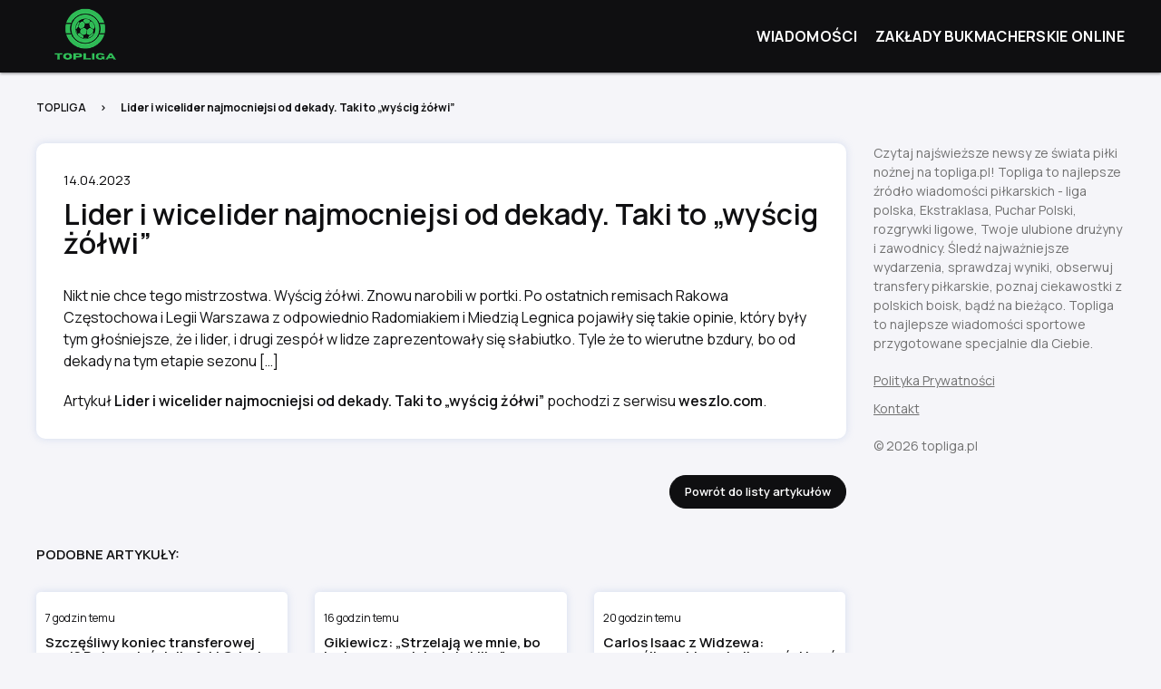

--- FILE ---
content_type: text/html; charset=UTF-8
request_url: https://topliga.pl/lider-i-wicelider-najmocniejsi-od-dekady-taki-to-wyscig-zolwi/
body_size: 7246
content:
<!DOCTYPE html>
<html lang="pl-PL"> 
    <head>
        <meta charset="UTF-8">
        <meta http-equiv="X-UA-Compatible" content="IE=edge">
        <meta name="viewport" content="width=device-width, initial-scale=1">
        <link rel="preconnect" href="https://fonts.googleapis.com">
        <link rel="preconnect" href="https://fonts.gstatic.com" crossorigin>
        <link href="https://fonts.googleapis.com/css2?family=Manrope:wght@300;400;600;700&display=swap" rel="stylesheet">
        <title>Lider i wicelider najmocniejsi od dekady. Taki to „wyścig żółwi” - TopLiga.pl - najświeższe newsy ze świata piłki nożnej</title>
        <meta name='robots' content='index, follow, max-image-preview:large, max-snippet:-1, max-video-preview:-1' />

	<!-- This site is optimized with the Yoast SEO plugin v25.5 - https://yoast.com/wordpress/plugins/seo/ -->
	<link rel="canonical" href="https://topliga.pl/lider-i-wicelider-najmocniejsi-od-dekady-taki-to-wyscig-zolwi/" />
	<meta property="og:locale" content="pl_PL" />
	<meta property="og:type" content="article" />
	<meta property="og:title" content="Lider i wicelider najmocniejsi od dekady. Taki to „wyścig żółwi” - TopLiga.pl - najświeższe newsy ze świata piłki nożnej" />
	<meta property="og:description" content="Nikt nie chce tego mistrzostwa. Wyścig żółwi. Znowu narobili w portki. Po ostatnich remisach Rakowa Częstochowa i Legii Warszawa z odpowiednio Radomiakiem i Miedzią Legnica pojawiły się takie opinie, który były tym głośniejsze, że i lider, i drugi zespół w lidze [&hellip;]" />
	<meta property="og:url" content="https://topliga.pl/lider-i-wicelider-najmocniejsi-od-dekady-taki-to-wyscig-zolwi/" />
	<meta property="og:site_name" content="TopLiga.pl - najświeższe newsy ze świata piłki nożnej" />
	<meta property="article:published_time" content="2023-04-14T10:14:37+00:00" />
	<meta name="twitter:card" content="summary_large_image" />
	<script type="application/ld+json" class="yoast-schema-graph">{"@context":"https://schema.org","@graph":[{"@type":"WebPage","@id":"https://topliga.pl/lider-i-wicelider-najmocniejsi-od-dekady-taki-to-wyscig-zolwi/","url":"https://topliga.pl/lider-i-wicelider-najmocniejsi-od-dekady-taki-to-wyscig-zolwi/","name":"Lider i wicelider najmocniejsi od dekady. Taki to „wyścig żółwi” - TopLiga.pl - najświeższe newsy ze świata piłki nożnej","isPartOf":{"@id":"https://topliga.pl/#website"},"datePublished":"2023-04-14T10:14:37+00:00","author":{"@id":""},"breadcrumb":{"@id":"https://topliga.pl/lider-i-wicelider-najmocniejsi-od-dekady-taki-to-wyscig-zolwi/#breadcrumb"},"inLanguage":"pl-PL","potentialAction":[{"@type":"ReadAction","target":["https://topliga.pl/lider-i-wicelider-najmocniejsi-od-dekady-taki-to-wyscig-zolwi/"]}]},{"@type":"BreadcrumbList","@id":"https://topliga.pl/lider-i-wicelider-najmocniejsi-od-dekady-taki-to-wyscig-zolwi/#breadcrumb","itemListElement":[{"@type":"ListItem","position":1,"name":"Strona główna","item":"https://topliga.pl/"},{"@type":"ListItem","position":2,"name":"Lider i wicelider najmocniejsi od dekady. Taki to „wyścig żółwi”"}]},{"@type":"WebSite","@id":"https://topliga.pl/#website","url":"https://topliga.pl/","name":"TopLiga.pl - najświeższe newsy ze świata piłki nożnej","description":"Liga polska, Ekstraklasa, Puchar Polski, rozgrywki ligowe, Twoje ulubione drużyny i zawodnicy.","potentialAction":[{"@type":"SearchAction","target":{"@type":"EntryPoint","urlTemplate":"https://topliga.pl/?s={search_term_string}"},"query-input":{"@type":"PropertyValueSpecification","valueRequired":true,"valueName":"search_term_string"}}],"inLanguage":"pl-PL"}]}</script>
	<!-- / Yoast SEO plugin. -->


<link rel='dns-prefetch' href='//cdnjs.cloudflare.com' />
<link rel="alternate" type="application/rss+xml" title="TopLiga.pl - najświeższe newsy ze świata piłki nożnej &raquo; Lider i wicelider najmocniejsi od dekady. Taki to „wyścig żółwi” Kanał z komentarzami" href="https://topliga.pl/lider-i-wicelider-najmocniejsi-od-dekady-taki-to-wyscig-zolwi/feed/" />
<link rel="alternate" title="oEmbed (JSON)" type="application/json+oembed" href="https://topliga.pl/wp-json/oembed/1.0/embed?url=https%3A%2F%2Ftopliga.pl%2Flider-i-wicelider-najmocniejsi-od-dekady-taki-to-wyscig-zolwi%2F" />
<link rel="alternate" title="oEmbed (XML)" type="text/xml+oembed" href="https://topliga.pl/wp-json/oembed/1.0/embed?url=https%3A%2F%2Ftopliga.pl%2Flider-i-wicelider-najmocniejsi-od-dekady-taki-to-wyscig-zolwi%2F&#038;format=xml" />
<style id='wp-img-auto-sizes-contain-inline-css' type='text/css'>
img:is([sizes=auto i],[sizes^="auto," i]){contain-intrinsic-size:3000px 1500px}
/*# sourceURL=wp-img-auto-sizes-contain-inline-css */
</style>
<link rel='stylesheet' id='litespeed-cache-dummy-css' href='https://topliga.pl/wp-content/plugins/litespeed-cache/assets/css/litespeed-dummy.css?ver=6.9' type='text/css' media='all' />
<style id='wp-emoji-styles-inline-css' type='text/css'>

	img.wp-smiley, img.emoji {
		display: inline !important;
		border: none !important;
		box-shadow: none !important;
		height: 1em !important;
		width: 1em !important;
		margin: 0 0.07em !important;
		vertical-align: -0.1em !important;
		background: none !important;
		padding: 0 !important;
	}
/*# sourceURL=wp-emoji-styles-inline-css */
</style>
<link rel='stylesheet' id='wp-block-library-css' href='https://topliga.pl/wp-includes/css/dist/block-library/style.min.css?ver=6.9' type='text/css' media='all' />
<style id='global-styles-inline-css' type='text/css'>
:root{--wp--preset--aspect-ratio--square: 1;--wp--preset--aspect-ratio--4-3: 4/3;--wp--preset--aspect-ratio--3-4: 3/4;--wp--preset--aspect-ratio--3-2: 3/2;--wp--preset--aspect-ratio--2-3: 2/3;--wp--preset--aspect-ratio--16-9: 16/9;--wp--preset--aspect-ratio--9-16: 9/16;--wp--preset--color--black: #000000;--wp--preset--color--cyan-bluish-gray: #abb8c3;--wp--preset--color--white: #ffffff;--wp--preset--color--pale-pink: #f78da7;--wp--preset--color--vivid-red: #cf2e2e;--wp--preset--color--luminous-vivid-orange: #ff6900;--wp--preset--color--luminous-vivid-amber: #fcb900;--wp--preset--color--light-green-cyan: #7bdcb5;--wp--preset--color--vivid-green-cyan: #00d084;--wp--preset--color--pale-cyan-blue: #8ed1fc;--wp--preset--color--vivid-cyan-blue: #0693e3;--wp--preset--color--vivid-purple: #9b51e0;--wp--preset--gradient--vivid-cyan-blue-to-vivid-purple: linear-gradient(135deg,rgb(6,147,227) 0%,rgb(155,81,224) 100%);--wp--preset--gradient--light-green-cyan-to-vivid-green-cyan: linear-gradient(135deg,rgb(122,220,180) 0%,rgb(0,208,130) 100%);--wp--preset--gradient--luminous-vivid-amber-to-luminous-vivid-orange: linear-gradient(135deg,rgb(252,185,0) 0%,rgb(255,105,0) 100%);--wp--preset--gradient--luminous-vivid-orange-to-vivid-red: linear-gradient(135deg,rgb(255,105,0) 0%,rgb(207,46,46) 100%);--wp--preset--gradient--very-light-gray-to-cyan-bluish-gray: linear-gradient(135deg,rgb(238,238,238) 0%,rgb(169,184,195) 100%);--wp--preset--gradient--cool-to-warm-spectrum: linear-gradient(135deg,rgb(74,234,220) 0%,rgb(151,120,209) 20%,rgb(207,42,186) 40%,rgb(238,44,130) 60%,rgb(251,105,98) 80%,rgb(254,248,76) 100%);--wp--preset--gradient--blush-light-purple: linear-gradient(135deg,rgb(255,206,236) 0%,rgb(152,150,240) 100%);--wp--preset--gradient--blush-bordeaux: linear-gradient(135deg,rgb(254,205,165) 0%,rgb(254,45,45) 50%,rgb(107,0,62) 100%);--wp--preset--gradient--luminous-dusk: linear-gradient(135deg,rgb(255,203,112) 0%,rgb(199,81,192) 50%,rgb(65,88,208) 100%);--wp--preset--gradient--pale-ocean: linear-gradient(135deg,rgb(255,245,203) 0%,rgb(182,227,212) 50%,rgb(51,167,181) 100%);--wp--preset--gradient--electric-grass: linear-gradient(135deg,rgb(202,248,128) 0%,rgb(113,206,126) 100%);--wp--preset--gradient--midnight: linear-gradient(135deg,rgb(2,3,129) 0%,rgb(40,116,252) 100%);--wp--preset--font-size--small: 13px;--wp--preset--font-size--medium: 20px;--wp--preset--font-size--large: 36px;--wp--preset--font-size--x-large: 42px;--wp--preset--spacing--20: 0.44rem;--wp--preset--spacing--30: 0.67rem;--wp--preset--spacing--40: 1rem;--wp--preset--spacing--50: 1.5rem;--wp--preset--spacing--60: 2.25rem;--wp--preset--spacing--70: 3.38rem;--wp--preset--spacing--80: 5.06rem;--wp--preset--shadow--natural: 6px 6px 9px rgba(0, 0, 0, 0.2);--wp--preset--shadow--deep: 12px 12px 50px rgba(0, 0, 0, 0.4);--wp--preset--shadow--sharp: 6px 6px 0px rgba(0, 0, 0, 0.2);--wp--preset--shadow--outlined: 6px 6px 0px -3px rgb(255, 255, 255), 6px 6px rgb(0, 0, 0);--wp--preset--shadow--crisp: 6px 6px 0px rgb(0, 0, 0);}:where(.is-layout-flex){gap: 0.5em;}:where(.is-layout-grid){gap: 0.5em;}body .is-layout-flex{display: flex;}.is-layout-flex{flex-wrap: wrap;align-items: center;}.is-layout-flex > :is(*, div){margin: 0;}body .is-layout-grid{display: grid;}.is-layout-grid > :is(*, div){margin: 0;}:where(.wp-block-columns.is-layout-flex){gap: 2em;}:where(.wp-block-columns.is-layout-grid){gap: 2em;}:where(.wp-block-post-template.is-layout-flex){gap: 1.25em;}:where(.wp-block-post-template.is-layout-grid){gap: 1.25em;}.has-black-color{color: var(--wp--preset--color--black) !important;}.has-cyan-bluish-gray-color{color: var(--wp--preset--color--cyan-bluish-gray) !important;}.has-white-color{color: var(--wp--preset--color--white) !important;}.has-pale-pink-color{color: var(--wp--preset--color--pale-pink) !important;}.has-vivid-red-color{color: var(--wp--preset--color--vivid-red) !important;}.has-luminous-vivid-orange-color{color: var(--wp--preset--color--luminous-vivid-orange) !important;}.has-luminous-vivid-amber-color{color: var(--wp--preset--color--luminous-vivid-amber) !important;}.has-light-green-cyan-color{color: var(--wp--preset--color--light-green-cyan) !important;}.has-vivid-green-cyan-color{color: var(--wp--preset--color--vivid-green-cyan) !important;}.has-pale-cyan-blue-color{color: var(--wp--preset--color--pale-cyan-blue) !important;}.has-vivid-cyan-blue-color{color: var(--wp--preset--color--vivid-cyan-blue) !important;}.has-vivid-purple-color{color: var(--wp--preset--color--vivid-purple) !important;}.has-black-background-color{background-color: var(--wp--preset--color--black) !important;}.has-cyan-bluish-gray-background-color{background-color: var(--wp--preset--color--cyan-bluish-gray) !important;}.has-white-background-color{background-color: var(--wp--preset--color--white) !important;}.has-pale-pink-background-color{background-color: var(--wp--preset--color--pale-pink) !important;}.has-vivid-red-background-color{background-color: var(--wp--preset--color--vivid-red) !important;}.has-luminous-vivid-orange-background-color{background-color: var(--wp--preset--color--luminous-vivid-orange) !important;}.has-luminous-vivid-amber-background-color{background-color: var(--wp--preset--color--luminous-vivid-amber) !important;}.has-light-green-cyan-background-color{background-color: var(--wp--preset--color--light-green-cyan) !important;}.has-vivid-green-cyan-background-color{background-color: var(--wp--preset--color--vivid-green-cyan) !important;}.has-pale-cyan-blue-background-color{background-color: var(--wp--preset--color--pale-cyan-blue) !important;}.has-vivid-cyan-blue-background-color{background-color: var(--wp--preset--color--vivid-cyan-blue) !important;}.has-vivid-purple-background-color{background-color: var(--wp--preset--color--vivid-purple) !important;}.has-black-border-color{border-color: var(--wp--preset--color--black) !important;}.has-cyan-bluish-gray-border-color{border-color: var(--wp--preset--color--cyan-bluish-gray) !important;}.has-white-border-color{border-color: var(--wp--preset--color--white) !important;}.has-pale-pink-border-color{border-color: var(--wp--preset--color--pale-pink) !important;}.has-vivid-red-border-color{border-color: var(--wp--preset--color--vivid-red) !important;}.has-luminous-vivid-orange-border-color{border-color: var(--wp--preset--color--luminous-vivid-orange) !important;}.has-luminous-vivid-amber-border-color{border-color: var(--wp--preset--color--luminous-vivid-amber) !important;}.has-light-green-cyan-border-color{border-color: var(--wp--preset--color--light-green-cyan) !important;}.has-vivid-green-cyan-border-color{border-color: var(--wp--preset--color--vivid-green-cyan) !important;}.has-pale-cyan-blue-border-color{border-color: var(--wp--preset--color--pale-cyan-blue) !important;}.has-vivid-cyan-blue-border-color{border-color: var(--wp--preset--color--vivid-cyan-blue) !important;}.has-vivid-purple-border-color{border-color: var(--wp--preset--color--vivid-purple) !important;}.has-vivid-cyan-blue-to-vivid-purple-gradient-background{background: var(--wp--preset--gradient--vivid-cyan-blue-to-vivid-purple) !important;}.has-light-green-cyan-to-vivid-green-cyan-gradient-background{background: var(--wp--preset--gradient--light-green-cyan-to-vivid-green-cyan) !important;}.has-luminous-vivid-amber-to-luminous-vivid-orange-gradient-background{background: var(--wp--preset--gradient--luminous-vivid-amber-to-luminous-vivid-orange) !important;}.has-luminous-vivid-orange-to-vivid-red-gradient-background{background: var(--wp--preset--gradient--luminous-vivid-orange-to-vivid-red) !important;}.has-very-light-gray-to-cyan-bluish-gray-gradient-background{background: var(--wp--preset--gradient--very-light-gray-to-cyan-bluish-gray) !important;}.has-cool-to-warm-spectrum-gradient-background{background: var(--wp--preset--gradient--cool-to-warm-spectrum) !important;}.has-blush-light-purple-gradient-background{background: var(--wp--preset--gradient--blush-light-purple) !important;}.has-blush-bordeaux-gradient-background{background: var(--wp--preset--gradient--blush-bordeaux) !important;}.has-luminous-dusk-gradient-background{background: var(--wp--preset--gradient--luminous-dusk) !important;}.has-pale-ocean-gradient-background{background: var(--wp--preset--gradient--pale-ocean) !important;}.has-electric-grass-gradient-background{background: var(--wp--preset--gradient--electric-grass) !important;}.has-midnight-gradient-background{background: var(--wp--preset--gradient--midnight) !important;}.has-small-font-size{font-size: var(--wp--preset--font-size--small) !important;}.has-medium-font-size{font-size: var(--wp--preset--font-size--medium) !important;}.has-large-font-size{font-size: var(--wp--preset--font-size--large) !important;}.has-x-large-font-size{font-size: var(--wp--preset--font-size--x-large) !important;}
/*# sourceURL=global-styles-inline-css */
</style>

<style id='classic-theme-styles-inline-css' type='text/css'>
/*! This file is auto-generated */
.wp-block-button__link{color:#fff;background-color:#32373c;border-radius:9999px;box-shadow:none;text-decoration:none;padding:calc(.667em + 2px) calc(1.333em + 2px);font-size:1.125em}.wp-block-file__button{background:#32373c;color:#fff;text-decoration:none}
/*# sourceURL=/wp-includes/css/classic-themes.min.css */
</style>
<link rel='stylesheet' id='animate-css' href="https://cdnjs.cloudflare.com/ajax/libs/animate.css/4.1.1/animate.min.css?ver=6.9" type='text/css' media='all' />
<link rel='stylesheet' id='global-css' href='https://topliga.pl/wp-content/themes/topliga/assets/css/style.min.css?ver=1769004569' type='text/css' media='all' />
<link rel='stylesheet' id='theme-style-css' href='https://topliga.pl/wp-content/themes/topliga/style.css?ver=6.9' type='text/css' media='all' />
<script type="text/javascript" src="https://topliga.pl/wp-content/themes/topliga/assets/js/jquery.min.js?ver=6.9" id="jquery-js"></script>
<script type="text/javascript" src="https://topliga.pl/wp-content/themes/topliga/assets/js/slick.min.js?ver=6.9" id="slick-js"></script>
<script type="text/javascript" src="https://topliga.pl/wp-content/themes/topliga/assets/js/jquery.waypoints.min.js?ver=6.9" id="waypoints-js"></script>
<link rel="https://api.w.org/" href="https://topliga.pl/wp-json/" /><link rel="alternate" title="JSON" type="application/json" href="https://topliga.pl/wp-json/wp/v2/posts/982" /><link rel="EditURI" type="application/rsd+xml" title="RSD" href="https://topliga.pl/xmlrpc.php?rsd" />
<link rel='shortlink' href='https://topliga.pl/?p=982' />
<style type="text/css">
.feedzy-rss-link-icon:after {
	content: url("https://topliga.pl/wp-content/plugins/feedzy-rss-feeds/img/external-link.png");
	margin-left: 3px;
}
</style>
		<link rel="apple-touch-icon" sizes="180x180" href="/wp-content/uploads/fbrfg/apple-touch-icon.png">
<link rel="icon" type="image/png" sizes="32x32" href="/wp-content/uploads/fbrfg/favicon-32x32.png">
<link rel="icon" type="image/png" sizes="16x16" href="/wp-content/uploads/fbrfg/favicon-16x16.png">
<link rel="manifest" href="/wp-content/uploads/fbrfg/site.webmanifest">
<link rel="shortcut icon" href="/wp-content/uploads/fbrfg/favicon.ico">
<meta name="msapplication-TileColor" content="#da532c">
<meta name="msapplication-config" content="/wp-content/uploads/fbrfg/browserconfig.xml">
<meta name="theme-color" content="#ffffff">		<style type="text/css" id="wp-custom-css">
			.single-news .single-content p:not(:last-child) {
	margin-bottom: 2rem;
}
@media(min-width: 768px) {
	.related-posts {
		min-height: 13rem;
	}
}

header.header .navbar ul {
	display: flex;
flex-wrap: wrap;
justify-content: flex-end;
}
header.header .navbar ul li {
	margin-left: 2rem;
}		</style>
		    </head>
    <body class="wp-singular post-template-default single single-post postid-982 single-format-standard wp-theme-topliga">

<header class="header">
    <div class="container">
        <a href="https://topliga.pl">
            <img src="https://topliga.pl/wp-content/themes/topliga/assets/images/elements/logo-topliga.png" class="logo" width="240" height="120" alt="" />
        </a>
        <div class="navbar">
            <ul id="menu-menu-glowne" class=""><li id="menu-item-67" class="menu-item menu-item-type-post_type menu-item-object-page menu-item-home menu-item-67"><a href="https://topliga.pl/">Wiadomości</a></li>
<li id="menu-item-5549" class="menu-item menu-item-type-custom menu-item-object-custom menu-item-5549"><a href="https://najlepsibukmacherzy.pl/ranking-legalnych-bukmacherow/">Zakłady Bukmacherskie Online</a></li>
</ul>        </div>
    </div>
</header>
    
			
		<section class="pb-60">
			<div class="container">
				<nav aria-label="Breadcrumb" class="breadcrumb">
					<ul>
						<li><a href="https://topliga.pl">TOPLIGA</a></li>
						<li><span aria-current="page">Lider i wicelider najmocniejsi od dekady. Taki to „wyścig żółwi”</span></li>
					</ul>
				</nav>
				<div class="row">
					<div class="col-12 col-md-9 col-lg-9">
						<div class="single-news">
							<p>
								14.04.2023							</p>
							<h1 class="mt-10 mb-30">
								Lider i wicelider najmocniejsi od dekady. Taki to „wyścig żółwi”							</h1>
<!-- 							<img src="https://topliga.pl/wp-content/uploads/2023/04/blank.png" class="img-single" width="833" height="468" alt="Lider i wicelider najmocniejsi od dekady. Taki to „wyścig żółwi”" /> -->
							<div class="single-content">
								<p>Nikt nie chce tego mistrzostwa. Wyścig żółwi. Znowu narobili w portki. Po ostatnich remisach Rakowa Częstochowa i Legii Warszawa z odpowiednio Radomiakiem i Miedzią Legnica pojawiły się takie opinie, który były tym głośniejsze, że i lider, i drugi zespół w lidze zaprezentowały się słabiutko. Tyle że to wierutne bzdury, bo od dekady na tym etapie sezonu […]</p>
<p>Artykuł <a href="https://weszlo.com/2023/04/14/lider-i-wicelider-najmocniejsi-od-dekady-taki-to-wyscig-zolwi/">Lider i wicelider najmocniejsi od dekady. Taki to „wyścig żółwi”</a> pochodzi z serwisu <a href="https://weszlo.com/">weszlo.com</a>.</p>							</div>
						</div>
						<div class="mt-40 btn-back">
							<a href="https://topliga.pl" class="btn">
								Powrót do listy artykułów
							</a>
						</div>
						<div class="pt-40">
							<h2 class="p text-uppercase mb-30">
								Podobne artykuły:
							</h2>
							<div class="row is-multiline">
																	<div class="col-12 col-md-4 col-lg-4">
										<div class="related-posts">
<!-- 											<a href="https://topliga.pl/szczesliwy-koniec-transferowej-sagi-dobre-wiesci-dla-arki-gdynia/">
												<img src="https://topliga.pl/wp-content/uploads/2023/04/blank.png" width="257" height="150" alt="Szczęśliwy koniec transferowej sagi? Dobre wieści dla Arki Gdynia" />
											</a> -->
											<p class="fs-mobile-10 mt-10 mb-10">
												7 godzin temu											</p>
											<a href="https://topliga.pl/szczesliwy-koniec-transferowej-sagi-dobre-wiesci-dla-arki-gdynia/">
												<h3 class="mt-10 pb-10 line-clamps">
													Szczęśliwy koniec transferowej sagi? Dobre wieści dla Arki Gdynia												</h3>
											</a>
										</div>
									</div> 									<div class="col-12 col-md-4 col-lg-4">
										<div class="related-posts">
<!-- 											<a href="https://topliga.pl/gikiewicz-strzelaja-we-mnie-bo-jestem-wyrazisty-i-sie-klika/">
												<img src="https://topliga.pl/wp-content/uploads/2023/04/blank.png" width="257" height="150" alt="Gikiewicz: „Strzelają we mnie, bo jestem wyrazisty. I się klika”" />
											</a> -->
											<p class="fs-mobile-10 mt-10 mb-10">
												16 godzin temu											</p>
											<a href="https://topliga.pl/gikiewicz-strzelaja-we-mnie-bo-jestem-wyrazisty-i-sie-klika/">
												<h3 class="mt-10 pb-10 line-clamps">
													Gikiewicz: „Strzelają we mnie, bo jestem wyrazisty. I się klika”												</h3>
											</a>
										</div>
									</div> 									<div class="col-12 col-md-4 col-lg-4">
										<div class="related-posts">
<!-- 											<a href="https://topliga.pl/carlos-isaac-z-widzewa-szczesliwy-zbieg-okolicznosci-i-cos-jeszcze/">
												<img src="https://topliga.pl/wp-content/uploads/2023/04/blank.png" width="257" height="150" alt="Carlos Isaac z Widzewa: szczęśliwy zbieg okoliczności i coś jeszcze" />
											</a> -->
											<p class="fs-mobile-10 mt-10 mb-10">
												20 godzin temu											</p>
											<a href="https://topliga.pl/carlos-isaac-z-widzewa-szczesliwy-zbieg-okolicznosci-i-cos-jeszcze/">
												<h3 class="mt-10 pb-10 line-clamps">
													Carlos Isaac z Widzewa: szczęśliwy zbieg okoliczności i coś jeszcze												</h3>
											</a>
										</div>
									</div> 									<div class="col-12 col-md-4 col-lg-4">
										<div class="related-posts">
<!-- 											<a href="https://topliga.pl/dobre-transfery-robicie-efektowna-przebudowa-korony-kielce/">
												<img src="https://topliga.pl/wp-content/uploads/2023/04/blank.png" width="257" height="150" alt="Dobre transfery robicie! Efektowna przebudowa Korony Kielce" />
											</a> -->
											<p class="fs-mobile-10 mt-10 mb-10">
												22 godziny temu											</p>
											<a href="https://topliga.pl/dobre-transfery-robicie-efektowna-przebudowa-korony-kielce/">
												<h3 class="mt-10 pb-10 line-clamps">
													Dobre transfery robicie! Efektowna przebudowa Korony Kielce												</h3>
											</a>
										</div>
									</div> 									<div class="col-12 col-md-4 col-lg-4">
										<div class="related-posts">
<!-- 											<a href="https://topliga.pl/trener-widzewa-o-transferach-wielki-klub-nigdy-nie-spi/">
												<img src="https://topliga.pl/wp-content/uploads/2023/04/blank.png" width="257" height="150" alt="Trener Widzewa o transferach: Wielki klub nigdy nie śpi" />
											</a> -->
											<p class="fs-mobile-10 mt-10 mb-10">
												23 godziny temu											</p>
											<a href="https://topliga.pl/trener-widzewa-o-transferach-wielki-klub-nigdy-nie-spi/">
												<h3 class="mt-10 pb-10 line-clamps">
													Trener Widzewa o transferach: Wielki klub nigdy nie śpi												</h3>
											</a>
										</div>
									</div> 									<div class="col-12 col-md-4 col-lg-4">
										<div class="related-posts">
<!-- 											<a href="https://topliga.pl/stadion-dla-rakowa-ma-byc-czescia-przedzalni-przyszlosci/">
												<img src="https://topliga.pl/wp-content/uploads/2023/04/blank.png" width="257" height="150" alt="Stadion dla Rakowa? Ma być częścią „Przędzalni przyszłości”" />
											</a> -->
											<p class="fs-mobile-10 mt-10 mb-10">
												23 godziny temu											</p>
											<a href="https://topliga.pl/stadion-dla-rakowa-ma-byc-czescia-przedzalni-przyszlosci/">
												<h3 class="mt-10 pb-10 line-clamps">
													Stadion dla Rakowa? Ma być częścią „Przędzalni przyszłości”												</h3>
											</a>
										</div>
									</div> 							</div>
						</div>
					</div>
					<div class="col-12 col-md-3 col-lg-3">
						    <div class="sticky-col">
        <div class="mb-20">
            <!-- wp:paragraph -->
<p>Czytaj najświeższe newsy ze świata piłki nożnej na topliga.pl! Topliga to najlepsze źródło wiadomości piłkarskich - liga polska, Ekstraklasa, Puchar Polski, rozgrywki ligowe, Twoje ulubione drużyny i zawodnicy. Śledź najważniejsze wydarzenia, sprawdzaj wyniki, obserwuj transfery piłkarskie, poznaj ciekawostki z polskich boisk, bądź na bieżąco. Topliga to najlepsze wiadomości sportowe przygotowane specjalnie dla Ciebie.</p>
<!-- /wp:paragraph -->        </div>
        <a href="https://topliga.pl/polityka-prywatnosci" class="d-block mb-10">
            Polityka Prywatności
        </a> 
        <a href="https://topliga.pl/kontakt" class="d-block mb-10">
            Kontakt
        </a>
        <p class="mt-20">
            © 2026 topliga.pl
        </p>
    </div>					</div>
                </div>
			</div>
		</section>

	


		<script type="speculationrules">
{"prefetch":[{"source":"document","where":{"and":[{"href_matches":"/*"},{"not":{"href_matches":["/wp-*.php","/wp-admin/*","/wp-content/uploads/*","/wp-content/*","/wp-content/plugins/*","/wp-content/themes/topliga/*","/*\\?(.+)"]}},{"not":{"selector_matches":"a[rel~=\"nofollow\"]"}},{"not":{"selector_matches":".no-prefetch, .no-prefetch a"}}]},"eagerness":"conservative"}]}
</script>
<script type="text/javascript" src="https://topliga.pl/wp-content/themes/topliga/assets/js/functions.js?ver=1769004569" id="functions-js"></script>
<script id="wp-emoji-settings" type="application/json">
{"baseUrl":"https://s.w.org/images/core/emoji/17.0.2/72x72/","ext":".png","svgUrl":"https://s.w.org/images/core/emoji/17.0.2/svg/","svgExt":".svg","source":{"concatemoji":"https://topliga.pl/wp-includes/js/wp-emoji-release.min.js?ver=6.9"}}
</script>
<script type="module">
/* <![CDATA[ */
/*! This file is auto-generated */
const a=JSON.parse(document.getElementById("wp-emoji-settings").textContent),o=(window._wpemojiSettings=a,"wpEmojiSettingsSupports"),s=["flag","emoji"];function i(e){try{var t={supportTests:e,timestamp:(new Date).valueOf()};sessionStorage.setItem(o,JSON.stringify(t))}catch(e){}}function c(e,t,n){e.clearRect(0,0,e.canvas.width,e.canvas.height),e.fillText(t,0,0);t=new Uint32Array(e.getImageData(0,0,e.canvas.width,e.canvas.height).data);e.clearRect(0,0,e.canvas.width,e.canvas.height),e.fillText(n,0,0);const a=new Uint32Array(e.getImageData(0,0,e.canvas.width,e.canvas.height).data);return t.every((e,t)=>e===a[t])}function p(e,t){e.clearRect(0,0,e.canvas.width,e.canvas.height),e.fillText(t,0,0);var n=e.getImageData(16,16,1,1);for(let e=0;e<n.data.length;e++)if(0!==n.data[e])return!1;return!0}function u(e,t,n,a){switch(t){case"flag":return n(e,"\ud83c\udff3\ufe0f\u200d\u26a7\ufe0f","\ud83c\udff3\ufe0f\u200b\u26a7\ufe0f")?!1:!n(e,"\ud83c\udde8\ud83c\uddf6","\ud83c\udde8\u200b\ud83c\uddf6")&&!n(e,"\ud83c\udff4\udb40\udc67\udb40\udc62\udb40\udc65\udb40\udc6e\udb40\udc67\udb40\udc7f","\ud83c\udff4\u200b\udb40\udc67\u200b\udb40\udc62\u200b\udb40\udc65\u200b\udb40\udc6e\u200b\udb40\udc67\u200b\udb40\udc7f");case"emoji":return!a(e,"\ud83e\u1fac8")}return!1}function f(e,t,n,a){let r;const o=(r="undefined"!=typeof WorkerGlobalScope&&self instanceof WorkerGlobalScope?new OffscreenCanvas(300,150):document.createElement("canvas")).getContext("2d",{willReadFrequently:!0}),s=(o.textBaseline="top",o.font="600 32px Arial",{});return e.forEach(e=>{s[e]=t(o,e,n,a)}),s}function r(e){var t=document.createElement("script");t.src=e,t.defer=!0,document.head.appendChild(t)}a.supports={everything:!0,everythingExceptFlag:!0},new Promise(t=>{let n=function(){try{var e=JSON.parse(sessionStorage.getItem(o));if("object"==typeof e&&"number"==typeof e.timestamp&&(new Date).valueOf()<e.timestamp+604800&&"object"==typeof e.supportTests)return e.supportTests}catch(e){}return null}();if(!n){if("undefined"!=typeof Worker&&"undefined"!=typeof OffscreenCanvas&&"undefined"!=typeof URL&&URL.createObjectURL&&"undefined"!=typeof Blob)try{var e="postMessage("+f.toString()+"("+[JSON.stringify(s),u.toString(),c.toString(),p.toString()].join(",")+"));",a=new Blob([e],{type:"text/javascript"});const r=new Worker(URL.createObjectURL(a),{name:"wpTestEmojiSupports"});return void(r.onmessage=e=>{i(n=e.data),r.terminate(),t(n)})}catch(e){}i(n=f(s,u,c,p))}t(n)}).then(e=>{for(const n in e)a.supports[n]=e[n],a.supports.everything=a.supports.everything&&a.supports[n],"flag"!==n&&(a.supports.everythingExceptFlag=a.supports.everythingExceptFlag&&a.supports[n]);var t;a.supports.everythingExceptFlag=a.supports.everythingExceptFlag&&!a.supports.flag,a.supports.everything||((t=a.source||{}).concatemoji?r(t.concatemoji):t.wpemoji&&t.twemoji&&(r(t.twemoji),r(t.wpemoji)))});
//# sourceURL=https://topliga.pl/wp-includes/js/wp-emoji-loader.min.js
/* ]]> */
</script>
 

	</body>
</html>

<!-- Page cached by LiteSpeed Cache 7.3 on 2026-01-21 15:09:29 -->

--- FILE ---
content_type: text/css
request_url: https://topliga.pl/wp-content/themes/topliga/style.css?ver=6.9
body_size: -386
content:
/* 
Theme Name: Topliga
Author: Olga Konopka
Author URI: http://olgakonopka.pl/
Version: 1.0
*/

